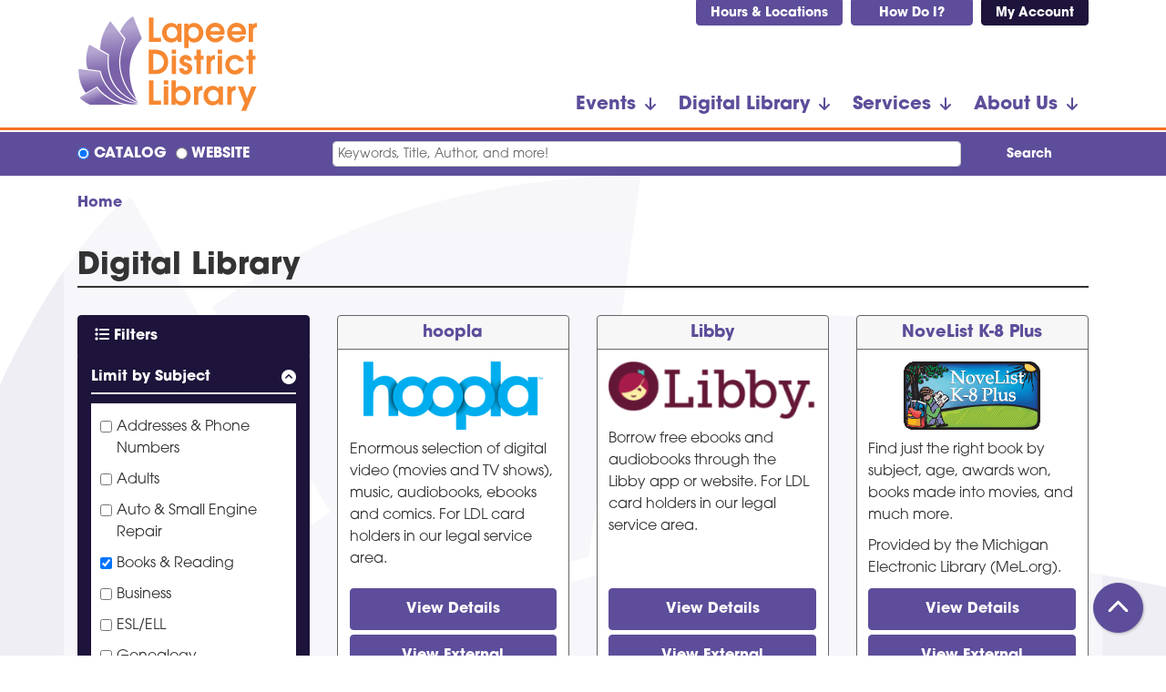

--- FILE ---
content_type: text/html; charset=UTF-8
request_url: https://www.library.lapeer.org/digital-library?field_db_type_target_id%5B137%5D=137
body_size: 10986
content:
<!DOCTYPE html>
<html lang="en" dir="ltr" prefix="og: https://ogp.me/ns#">
  <head>
    <meta charset="utf-8" />
<meta name="description" content="Empowering our communities through resources, education, technology, and connection." />
<link rel="canonical" href="https://www.library.lapeer.org/digital-library" />
<link rel="image_src" href="https://www.library.lapeer.org/themes/custom/website_theme/logo.svg" />
<meta property="og:site_name" content="Lapeer District Library" />
<meta property="og:type" content="website" />
<meta property="og:url" content="https://www.library.lapeer.org/digital-library" />
<meta property="og:title" content="Digital Library | Lapeer District Library" />
<meta property="og:description" content="Empowering our communities through resources, education, technology, and connection." />
<meta property="og:image" content="https://www.library.lapeer.org/themes/custom/website_theme/logo.svg" />
<meta name="twitter:card" content="summary" />
<meta name="twitter:title" content="Digital Library | Lapeer District Library" />
<meta name="twitter:description" content="Empowering our communities through resources, education, technology, and connection." />
<meta name="twitter:image" content="https://www.library.lapeer.org/themes/custom/website_theme/logo.svg" />
<meta name="Generator" content="Drupal 11 (https://www.drupal.org)" />
<meta name="MobileOptimized" content="width" />
<meta name="HandheldFriendly" content="true" />
<meta name="viewport" content="width=device-width, initial-scale=1.0" />
<link rel="icon" href="/core/misc/favicon.ico" type="image/png" />

    <title>Digital Library | Lapeer District Library</title>
    <link href="/themes/custom/website_theme/assets/favicon/apple-touch-icon.png" rel="apple-touch-icon" sizes="180x180">
    <link href="/themes/custom/website_theme/assets/favicon/favicon-32x32.png" rel="icon" sizes="32x32" type="image/png">
    <link href="/themes/custom/website_theme/assets/favicon/favicon-16x16.png" rel="icon" sizes="16x16" type="image/png">
    <link href="/themes/custom/website_theme/assets/favicon/site.webmanifest" rel="manifest">
    <link color="#5bbad5" href="/themes/custom/website_theme/assets/favicon/safari-pinned-tab.svg" rel="mask-icon">
    <link href="/themes/custom/website_theme/assets/favicon/favicon.ico" rel="shortcut icon">
    <meta content="#00aba9" name="msapplication-TileColor">
    <meta content="/themes/custom/website_theme/assets/favicon/browserconfig.xml" name="msapplication-config">
    <meta content="#ffffff" name="theme-color">
    <link rel="stylesheet" media="all" href="/core/misc/components/progress.module.css?t9m1vs" />
<link rel="stylesheet" media="all" href="/core/misc/components/ajax-progress.module.css?t9m1vs" />
<link rel="stylesheet" media="all" href="/core/modules/system/css/components/align.module.css?t9m1vs" />
<link rel="stylesheet" media="all" href="/core/modules/system/css/components/container-inline.module.css?t9m1vs" />
<link rel="stylesheet" media="all" href="/core/modules/system/css/components/clearfix.module.css?t9m1vs" />
<link rel="stylesheet" media="all" href="/core/modules/system/css/components/hidden.module.css?t9m1vs" />
<link rel="stylesheet" media="all" href="/core/modules/system/css/components/js.module.css?t9m1vs" />
<link rel="stylesheet" media="all" href="/core/modules/views/css/views.module.css?t9m1vs" />
<link rel="stylesheet" media="all" href="/themes/custom/calendar_theme/node_modules/%40fortawesome/fontawesome-free/css/all.min.css?t9m1vs" />
<link rel="stylesheet" media="all" href="/themes/custom/website_theme/css/style?t9m1vs" />

    
  </head>
  <body class="path-digital-library path-not-content no-js">
        <a href="#main-content" class="visually-hidden focusable skip-link">
      Skip to main content
    </a>
    
      <div class="dialog-off-canvas-main-canvas" data-off-canvas-main-canvas>
    
<header class="header">
      <div class="position-relative">
      <div class="container">
        <div class="row">
                      <div class="col-12 col-lg-3 branding-col">
                <div>
    
<div id="block-website-theme-branding" class="block block-system block-system-branding-block position-relative">
  
    
        
              
    <a class="site-logo" href="/" rel="home">
      <img src="/themes/custom/website_theme/logo.svg" alt="Homepage of Lapeer District Library" fetchpriority="high">
    </a>
  </div>

  </div>

            </div>
          
                      <div class="col-12 col-lg-9 header-content-col">
                <div class="header-content-container">
    
<div id="block-headerbuttons" class="block block-block-content block-block-contentb5ca7c1a-26b7-4648-b798-767f882b1bf8 position-relative">
  
    
      

            <div class="field-container"><ul class="list-inline">
  <li class="list-inline-item">
    <a class="btn btn-primary btn-sm btn-header px-4" href="/about/locations">
      Hours &amp; Locations
    </a>
  </li>
  <li class="list-inline-item">
    <a class="btn btn-primary btn-sm btn-header px-5" href="/how-do-i">
      How Do I?
    </a>
  </li>
  <li class="list-inline-item">
    <a class="btn btn-primary-inverted btn-sm btn-header px-4" href="https://ldl.bibliocommons.com/">
      My Account
    </a>
  </li>
</ul></div>
      
  </div>

  </div>

                <div>
    

<div class="navbar-container">
  <nav id="block-website-theme-main-menu" class="navbar navbar-expand-lg" role="navigation" aria-labelledby="block-website-theme-main-menu-menu">
                      
    <h2 class="visually-hidden" id="block-website-theme-main-menu-menu">Main navigation</h2>
    

    <button class="navbar-toggler" type="button" data-toggle="collapse"
        data-target="#navbarSupportedContent"
        aria-controls="navbarSupportedContent" aria-expanded="false"
        aria-label="Toggle navigation">
      <i class="fas fa-bars"></i>

      <span class="visually-hidden">
        Toggle Navigation      </span>
    </button>

    <div class="collapse navbar-collapse" id="navbarSupportedContent">
              


  
            <ul class="nav navbar-nav" role="menu">
    
          
                    
      
      <li class="nav-item dropdown" role="none">
        
        
                          
        <span class="nav-link nav-level-0 has-children" data-nav-level="0" role="menuitem" aria-expanded="false" aria-haspopup="true" aria-controls="dropdown-events" data-dropdown="dropdown-events" tabindex="0">Events</span>

                  <button class="btn d-lg-none" type="button">
            <i class="fas fa-chevron-down" role="presentation"></i>
            <span class="visually-hidden">Open Menu</span>
          </button>

            
      
          <div class="mega-menu-container">
          <ul class="dropdown-menu" id="dropdown-events" role="menu">
    
          
      
                    
      <li class="nav-item menu-icon menu-icon-view-all-events" role="none">
        
        
        
        <a href="/events/upcoming" class="menu-icon menu-icon-view-all-events nav-link nav-level-1" data-nav-level="1" role="menuitem" data-drupal-link-system-path="events/upcoming">View All Events</a>

              </li>
          
                    
      
      <li class="nav-item dropdown" role="none">
        
        
                          
        <span class="nav-link nav-level-1 has-children" data-nav-level="1" role="menuitem" aria-expanded="false" aria-haspopup="true" aria-controls="dropdown-by-age" data-dropdown="dropdown-by-age" tabindex="0">By Age</span>

                  <button class="btn d-lg-none" type="button">
            <i class="fas fa-chevron-down" role="presentation"></i>
            <span class="visually-hidden">Open Menu</span>
          </button>

            
      
          <ul class="dropdown-menu" id="dropdown-by-age" role="menu">
    
          
      
      
      <li class="nav-item" role="none">
        
        
        
        <a href="/events/month?keywords=&amp;age_group%5B75%5D=75&amp;age_group%5B74%5D=74&amp;age_group%5B94%5D=94&amp;form_id=lc_calendar_upcoming_form" class="nav-link nav-level-2" data-nav-level="2" role="menuitem" data-drupal-link-query="{&quot;age_group&quot;:{&quot;75&quot;:&quot;75&quot;,&quot;74&quot;:&quot;74&quot;,&quot;94&quot;:&quot;94&quot;},&quot;form_id&quot;:&quot;lc_calendar_upcoming_form&quot;,&quot;keywords&quot;:&quot;&quot;}" data-drupal-link-system-path="events/month">Kids</a>

              </li>
          
      
      
      <li class="nav-item" role="none">
        
        
        
        <a href="/events/month?keywords=&amp;age_group%5B76%5D=76&amp;form_id=lc_calendar_upcoming_form" class="nav-link nav-level-2" data-nav-level="2" role="menuitem" data-drupal-link-query="{&quot;age_group&quot;:{&quot;76&quot;:&quot;76&quot;},&quot;form_id&quot;:&quot;lc_calendar_upcoming_form&quot;,&quot;keywords&quot;:&quot;&quot;}" data-drupal-link-system-path="events/month">Teens</a>

              </li>
          
      
      
      <li class="nav-item" role="none">
        
        
        
        <a href="/events/month?keywords=&amp;age_group%5B77%5D=77&amp;form_id=lc_calendar_upcoming_form" class="nav-link nav-level-2" data-nav-level="2" role="menuitem" data-drupal-link-query="{&quot;age_group&quot;:{&quot;77&quot;:&quot;77&quot;},&quot;form_id&quot;:&quot;lc_calendar_upcoming_form&quot;,&quot;keywords&quot;:&quot;&quot;}" data-drupal-link-system-path="events/month">Adults</a>

              </li>
        </ul>

      
              </li>
          
                    
      
      <li class="nav-item dropdown" role="none">
        
        
                          
        <span class="nav-link nav-level-1 has-children" data-nav-level="1" role="menuitem" aria-expanded="false" aria-haspopup="true" aria-controls="dropdown-featured" data-dropdown="dropdown-featured" tabindex="0">Featured</span>

                  <button class="btn d-lg-none" type="button">
            <i class="fas fa-chevron-down" role="presentation"></i>
            <span class="visually-hidden">Open Menu</span>
          </button>

            
      
          <ul class="dropdown-menu" id="dropdown-featured" role="menu">
    
          
      
      
      <li class="nav-item" role="none">
        
        
        
        <a href="/events/storytimes" class="nav-link nav-level-2" data-nav-level="2" role="menuitem" data-drupal-link-system-path="node/239">Storytimes</a>

              </li>
          
      
      
      <li class="nav-item" role="none">
        
        
        
        <a href="/events/book-clubs" class="nav-link nav-level-2" data-nav-level="2" role="menuitem" data-drupal-link-system-path="node/240">Book Clubs</a>

              </li>
          
      
      
      <li class="nav-item" role="none">
        
        
        
        <a href="https://www.library.lapeer.org/events/upcoming?program_types%5B288%5D=288" class="nav-link nav-level-2" data-nav-level="2" role="menuitem">Summer Library Program </a>

              </li>
        </ul>

      
              </li>
        </ul>

          </div>
      
              </li>
          
                    
      
      <li class="nav-item dropdown" role="none">
        
        
                          
        <span class="nav-link nav-level-0 has-children" data-nav-level="0" role="menuitem" aria-expanded="false" aria-haspopup="true" aria-controls="dropdown-digital-library" data-dropdown="dropdown-digital-library" tabindex="0">Digital Library</span>

                  <button class="btn d-lg-none" type="button">
            <i class="fas fa-chevron-down" role="presentation"></i>
            <span class="visually-hidden">Open Menu</span>
          </button>

            
      
          <div class="mega-menu-container">
          <ul class="dropdown-menu" id="dropdown-digital-library" role="menu">
    
          
      
                    
      <li class="nav-item menu-icon menu-icon-view-all-resources" role="none">
        
        
        
        <a href="/digital-library" class="menu-icon menu-icon-view-all-resources nav-link nav-level-1" data-nav-level="1" role="menuitem" data-drupal-link-system-path="digital-library">View All Resources</a>

              </li>
          
                    
      
      <li class="nav-item dropdown" role="none">
        
        
                          
        <span class="nav-link nav-level-1 has-children" data-nav-level="1" role="menuitem" aria-expanded="false" aria-haspopup="true" aria-controls="dropdown-online-media" data-dropdown="dropdown-online-media" tabindex="0">Online Media</span>

                  <button class="btn d-lg-none" type="button">
            <i class="fas fa-chevron-down" role="presentation"></i>
            <span class="visually-hidden">Open Menu</span>
          </button>

            
      
          <ul class="dropdown-menu" id="dropdown-online-media" role="menu">
    
          
      
      
      <li class="nav-item" role="none">
        
        
        
        <a href="https://libbyapp.com/library/mmlc" class="nav-link nav-level-2" data-nav-level="2" role="menuitem">Libby</a>

              </li>
          
      
      
      <li class="nav-item" role="none">
        
        
        
        <a href="https://www.hoopladigital.com/" class="nav-link nav-level-2" data-nav-level="2" role="menuitem">hoopla</a>

              </li>
          
      
      
      <li class="nav-item" role="none">
        
        
        
        <a href="https://www.kanopy.com/en/lapeer/" class="nav-link nav-level-2" data-nav-level="2" role="menuitem">Kanopy</a>

              </li>
          
      
      
      <li class="nav-item" role="none">
        
        
        
        <a href="https://www.library.lapeer.org/digital-materials-overview" class="nav-link nav-level-2" data-nav-level="2" role="menuitem">Digital Materials Overview</a>

              </li>
        </ul>

      
              </li>
          
                    
      
      <li class="nav-item dropdown" role="none">
        
        
                          
        <span class="nav-link nav-level-1 has-children" data-nav-level="1" role="menuitem" aria-expanded="false" aria-haspopup="true" aria-controls="dropdown-online-research" data-dropdown="dropdown-online-research" tabindex="0">Online Research</span>

                  <button class="btn d-lg-none" type="button">
            <i class="fas fa-chevron-down" role="presentation"></i>
            <span class="visually-hidden">Open Menu</span>
          </button>

            
      
          <ul class="dropdown-menu" id="dropdown-online-research" role="menu">
    
          
      
      
      <li class="nav-item" role="none">
        
        
        
        <a href="/digital-library?field_db_type_target_id%5B138%5D=138" class="nav-link nav-level-2" data-nav-level="2" role="menuitem" data-drupal-link-query="{&quot;field_db_type_target_id&quot;:{&quot;138&quot;:&quot;138&quot;}}" data-drupal-link-system-path="digital-library">Business</a>

              </li>
          
      
      
      <li class="nav-item" role="none">
        
        
        
        <a href="/digital-library?field_db_type_target_id%5B140%5D=140" class="nav-link nav-level-2" data-nav-level="2" role="menuitem" data-drupal-link-query="{&quot;field_db_type_target_id&quot;:{&quot;140&quot;:&quot;140&quot;}}" data-drupal-link-system-path="digital-library">Genealogy</a>

              </li>
          
      
      
      <li class="nav-item" role="none">
        
        
        
        <a href="/digital-library?field_db_type_target_id%5B141%5D=141" class="nav-link nav-level-2" data-nav-level="2" role="menuitem" data-drupal-link-query="{&quot;field_db_type_target_id&quot;:{&quot;141&quot;:&quot;141&quot;}}" data-drupal-link-system-path="digital-library">Health</a>

              </li>
          
      
      
      <li class="nav-item" role="none">
        
        
        
        <a href="/digital-library?field_db_type_target_id%5B142%5D=142" class="nav-link nav-level-2" data-nav-level="2" role="menuitem" data-drupal-link-query="{&quot;field_db_type_target_id&quot;:{&quot;142&quot;:&quot;142&quot;}}" data-drupal-link-system-path="digital-library">Homework Help</a>

              </li>
          
      
      
      <li class="nav-item" role="none">
        
        
        
        <a href="/digital-library?field_db_type_target_id%5B147%5D=147" class="nav-link nav-level-2" data-nav-level="2" role="menuitem" data-drupal-link-query="{&quot;field_db_type_target_id&quot;:{&quot;147&quot;:&quot;147&quot;}}" data-drupal-link-system-path="digital-library">Legal</a>

              </li>
        </ul>

      
              </li>
          
                    
      
      <li class="nav-item dropdown" role="none">
        
        
                          
        <span class="nav-link nav-level-1 has-children" data-nav-level="1" role="menuitem" aria-expanded="false" aria-haspopup="true" aria-controls="dropdown-online-learning-" data-dropdown="dropdown-online-learning-" tabindex="0">Online Learning </span>

                  <button class="btn d-lg-none" type="button">
            <i class="fas fa-chevron-down" role="presentation"></i>
            <span class="visually-hidden">Open Menu</span>
          </button>

            
      
          <ul class="dropdown-menu" id="dropdown-online-learning-" role="menu">
    
          
      
      
      <li class="nav-item" role="none">
        
        
        
        <a href="/digital-library?field_db_type_target_id%5B144%5D=144" class="nav-link nav-level-2" data-nav-level="2" role="menuitem" data-drupal-link-query="{&quot;field_db_type_target_id&quot;:{&quot;144&quot;:&quot;144&quot;}}" data-drupal-link-system-path="digital-library">Job &amp; Career Skills</a>

              </li>
          
      
      
      <li class="nav-item" role="none">
        
        
        
        <a href="https://mmlc.overdrive.com/mmlc-lapeer/content/extras/artistworks" class="nav-link nav-level-2" data-nav-level="2" role="menuitem">ArtistWorks</a>

              </li>
          
      
      
      <li class="nav-item" role="none">
        
        
        
        <a href="https://my.nicheacademy.com/lapeer" class="nav-link nav-level-2" data-nav-level="2" role="menuitem">Lapeer District Library Academy</a>

              </li>
        </ul>

      
              </li>
        </ul>

          </div>
      
              </li>
          
                    
      
      <li class="nav-item dropdown" role="none">
        
        
                          
        <span class="nav-link nav-level-0 has-children" data-nav-level="0" role="menuitem" aria-expanded="false" aria-haspopup="true" aria-controls="dropdown-services" data-dropdown="dropdown-services" tabindex="0">Services</span>

                  <button class="btn d-lg-none" type="button">
            <i class="fas fa-chevron-down" role="presentation"></i>
            <span class="visually-hidden">Open Menu</span>
          </button>

            
      
          <div class="mega-menu-container">
          <ul class="dropdown-menu" id="dropdown-services" role="menu">
    
          
      
                    
      <li class="nav-item menu-icon menu-icon-view-all-services" role="none">
        
        
        
        <a href="/services" class="menu-icon menu-icon-view-all-services nav-link nav-level-1" data-nav-level="1" role="menuitem" data-drupal-link-system-path="node/245">View All Services</a>

              </li>
          
                    
      
      <li class="nav-item dropdown" role="none">
        
        
                          
        <span class="nav-link nav-level-1 has-children" data-nav-level="1" role="menuitem" aria-expanded="false" aria-haspopup="true" aria-controls="dropdown-browse-borrow" data-dropdown="dropdown-browse-borrow" tabindex="0">Browse &amp; Borrow</span>

                  <button class="btn d-lg-none" type="button">
            <i class="fas fa-chevron-down" role="presentation"></i>
            <span class="visually-hidden">Open Menu</span>
          </button>

            
      
          <ul class="dropdown-menu" id="dropdown-browse-borrow" role="menu">
    
          
      
      
      <li class="nav-item" role="none">
        
        
        
        <a href="https://vlc.ent.sirsi.net/client/en_US/ldl/?dt=list" class="nav-link nav-level-2" data-nav-level="2" role="menuitem">Catalog</a>

              </li>
          
      
      
      <li class="nav-item" role="none">
        
        
        
        <a href="https://mel.org/welcome" class="nav-link nav-level-2" data-nav-level="2" role="menuitem">MeL (Michigan eLibrary)</a>

              </li>
          
      
      
      <li class="nav-item" role="none">
        
        
        
        <a href="/services/get-a-card" class="nav-link nav-level-2" data-nav-level="2" role="menuitem" data-drupal-link-system-path="node/246">Get a Library Card</a>

              </li>
          
      
      
      <li class="nav-item" role="none">
        
        
        
        <a href="/services/borrowing-guidelines" class="nav-link nav-level-2" data-nav-level="2" role="menuitem" data-drupal-link-system-path="node/247">Borrowing Guidelines</a>

              </li>
          
      
      
      <li class="nav-item" role="none">
        
        
        
        <a href="/services/what-to-read" class="nav-link nav-level-2" data-nav-level="2" role="menuitem" data-drupal-link-system-path="node/248">What to Read</a>

              </li>
          
      
      
      <li class="nav-item" role="none">
        
        
        
        <a href="https://www.library.lapeer.org/form/book-bundles" class="nav-link nav-level-2" data-nav-level="2" role="menuitem">Book Bundle Form</a>

              </li>
          
      
      
      <li class="nav-item" role="none">
        
        
        
        <a href="/services/check-it-out" class="nav-link nav-level-2" data-nav-level="2" role="menuitem" data-drupal-link-system-path="services/check-it-out">Check It Out</a>

              </li>
          
      
      
      <li class="nav-item" role="none">
        
        
        
        <a href="/services/library-of-things" class="nav-link nav-level-2" data-nav-level="2" role="menuitem" data-drupal-link-system-path="node/249">Library of Things</a>

              </li>
          
      
      
      <li class="nav-item" role="none">
        
        
        
        <a href="https://www.library.lapeer.org/services" class="nav-link nav-level-2" data-nav-level="2" role="menuitem">Mobile App</a>

              </li>
        </ul>

      
              </li>
          
                    
      
      <li class="nav-item dropdown" role="none">
        
        
                          
        <span class="nav-link nav-level-1 has-children" data-nav-level="1" role="menuitem" aria-expanded="false" aria-haspopup="true" aria-controls="dropdown-additional" data-dropdown="dropdown-additional" tabindex="0">Additional</span>

                  <button class="btn d-lg-none" type="button">
            <i class="fas fa-chevron-down" role="presentation"></i>
            <span class="visually-hidden">Open Menu</span>
          </button>

            
      
          <ul class="dropdown-menu" id="dropdown-additional" role="menu">
    
          
      
      
      <li class="nav-item" role="none">
        
        
        
        <a href="/services/request-room" class="nav-link nav-level-2" data-nav-level="2" role="menuitem" data-drupal-link-system-path="node/251">Request a Meeting Room</a>

              </li>
          
      
      
      <li class="nav-item" role="none">
        
        
        
        <a href="/services/technology-help" class="nav-link nav-level-2" data-nav-level="2" role="menuitem" data-drupal-link-system-path="node/252">Technology Help</a>

              </li>
          
      
      
      <li class="nav-item" role="none">
        
        
        
        <a href="/services/print-fax-copy" class="nav-link nav-level-2" data-nav-level="2" role="menuitem" data-drupal-link-system-path="node/253">Print, Fax &amp; Copy</a>

              </li>
          
      
      
      <li class="nav-item" role="none">
        
        
        
        <a href="/community-resources" class="nav-link nav-level-2" data-nav-level="2" role="menuitem" data-drupal-link-system-path="community-resources">Community Resources</a>

              </li>
          
      
      
      <li class="nav-item" role="none">
        
        
        
        <a href="https://miactivitypass.org/" class="nav-link nav-level-2" data-nav-level="2" role="menuitem">Michigan Activity Pass</a>

              </li>
        </ul>

      
              </li>
          
                    
      
      <li class="nav-item dropdown" role="none">
        
        
                          
        <span class="nav-link nav-level-1 has-children" data-nav-level="1" role="menuitem" aria-expanded="false" aria-haspopup="true" aria-controls="dropdown-local-history-genealogy" data-dropdown="dropdown-local-history-genealogy" tabindex="0">Local History &amp; Genealogy</span>

                  <button class="btn d-lg-none" type="button">
            <i class="fas fa-chevron-down" role="presentation"></i>
            <span class="visually-hidden">Open Menu</span>
          </button>

            
      
          <ul class="dropdown-menu" id="dropdown-local-history-genealogy" role="menu">
    
          
      
      
      <li class="nav-item" role="none">
        
        
        
        <a href="https://www.ancestrylibrary.com/" class="nav-link nav-level-2" data-nav-level="2" role="menuitem">Ancestry Library Edition</a>

              </li>
          
      
      
      <li class="nav-item" role="none">
        
        
        
        <a href="/services/genealogy" class="nav-link nav-level-2" data-nav-level="2" role="menuitem" data-drupal-link-system-path="node/256">Genealogy Research</a>

              </li>
          
      
      
      <li class="nav-item" role="none">
        
        
        
        <a href="/services/lapeer-history" class="nav-link nav-level-2" data-nav-level="2" role="menuitem" data-drupal-link-system-path="node/265">Lapeer County History</a>

              </li>
          
      
      
      <li class="nav-item" role="none">
        
        
        
        <a href="/services/lapeer-history/deangeli-archive" class="nav-link nav-level-2" data-nav-level="2" role="menuitem" data-drupal-link-system-path="node/266">Marguerite de Angeli Archive</a>

              </li>
          
      
      
      <li class="nav-item" role="none">
        
        
        
        <a href="/services/lapeer-history/oakdale" class="nav-link nav-level-2" data-nav-level="2" role="menuitem" data-drupal-link-system-path="node/279">History of the Lapeer State Home (Oakdale)</a>

              </li>
          
      
      
      <li class="nav-item" role="none">
        
        
        
        <a href="https://www.library.lapeer.org/form/obituary-request-form" class="nav-link nav-level-2" data-nav-level="2" role="menuitem">Obituary Request form</a>

              </li>
        </ul>

      
              </li>
          
                    
      
      <li class="nav-item dropdown" role="none">
        
        
                          
        <span class="nav-link nav-level-1 has-children" data-nav-level="1" role="menuitem" aria-expanded="false" aria-haspopup="true" aria-controls="dropdown-departments" data-dropdown="dropdown-departments" tabindex="0">Departments</span>

                  <button class="btn d-lg-none" type="button">
            <i class="fas fa-chevron-down" role="presentation"></i>
            <span class="visually-hidden">Open Menu</span>
          </button>

            
      
          <ul class="dropdown-menu" id="dropdown-departments" role="menu">
    
          
      
      
      <li class="nav-item" role="none">
        
        
        
        <a href="/services/kids" class="nav-link nav-level-2" data-nav-level="2" role="menuitem" data-drupal-link-system-path="node/280">Kids</a>

              </li>
          
      
      
      <li class="nav-item" role="none">
        
        
        
        <a href="/services/teens" class="nav-link nav-level-2" data-nav-level="2" role="menuitem" data-drupal-link-system-path="node/289">Teens</a>

              </li>
          
      
      
      <li class="nav-item" role="none">
        
        
        
        <a href="/services/adults" class="nav-link nav-level-2" data-nav-level="2" role="menuitem" data-drupal-link-system-path="node/290">Adults</a>

              </li>
        </ul>

      
              </li>
        </ul>

          </div>
      
              </li>
          
                    
      
      <li class="nav-item dropdown" role="none">
        
        
                          
        <span class="nav-link nav-level-0 has-children" data-nav-level="0" role="menuitem" aria-expanded="false" aria-haspopup="true" aria-controls="dropdown-about-us" data-dropdown="dropdown-about-us" tabindex="0">About Us</span>

                  <button class="btn d-lg-none" type="button">
            <i class="fas fa-chevron-down" role="presentation"></i>
            <span class="visually-hidden">Open Menu</span>
          </button>

            
      
          <div class="mega-menu-container">
          <ul class="dropdown-menu" id="dropdown-about-us" role="menu">
    
          
      
                    
      <li class="nav-item menu-icon menu-icon-contact-us" role="none">
        
        
        
        <a href="/about/contact" class="menu-icon menu-icon-contact-us nav-link nav-level-1" data-nav-level="1" role="menuitem" data-drupal-link-system-path="node/291">Contact Us</a>

              </li>
          
                    
      
      <li class="nav-item dropdown" role="none">
        
        
                          
        <span class="nav-link nav-level-1 has-children" data-nav-level="1" role="menuitem" aria-expanded="false" aria-haspopup="true" aria-controls="dropdown-locations-hours" data-dropdown="dropdown-locations-hours" tabindex="0">Locations &amp; Hours</span>

                  <button class="btn d-lg-none" type="button">
            <i class="fas fa-chevron-down" role="presentation"></i>
            <span class="visually-hidden">Open Menu</span>
          </button>

            
      
          <ul class="dropdown-menu" id="dropdown-locations-hours" role="menu">
    
          
      
      
      <li class="nav-item" role="none">
        
        
        
        <a href="/about/locations/deangeli" class="nav-link nav-level-2" data-nav-level="2" role="menuitem" data-drupal-link-system-path="node/293">Marguerite deAngeli Branch</a>

              </li>
          
      
      
      <li class="nav-item" role="none">
        
        
        
        <a href="/about/locations/clifford" class="nav-link nav-level-2" data-nav-level="2" role="menuitem" data-drupal-link-system-path="node/294">Clifford Branch</a>

              </li>
          
      
      
      <li class="nav-item" role="none">
        
        
        
        <a href="/about/locations/columbiaville" class="nav-link nav-level-2" data-nav-level="2" role="menuitem" data-drupal-link-system-path="node/295">Columbiaville Branch</a>

              </li>
          
      
      
      <li class="nav-item" role="none">
        
        
        
        <a href="/about/locations/elba" class="nav-link nav-level-2" data-nav-level="2" role="menuitem" data-drupal-link-system-path="node/296">Elba Branch</a>

              </li>
          
      
      
      <li class="nav-item" role="none">
        
        
        
        <a href="/about/locations/hadley" class="nav-link nav-level-2" data-nav-level="2" role="menuitem" data-drupal-link-system-path="node/297">Hadley Branch</a>

              </li>
          
      
      
      <li class="nav-item" role="none">
        
        
        
        <a href="/about/locations/metamora" class="nav-link nav-level-2" data-nav-level="2" role="menuitem" data-drupal-link-system-path="node/298">Metamora Branch</a>

              </li>
          
      
      
      <li class="nav-item" role="none">
        
        
        
        <a href="/about/locations/otter-lake" class="nav-link nav-level-2" data-nav-level="2" role="menuitem" data-drupal-link-system-path="node/299">Otter Lake Branch</a>

              </li>
        </ul>

      
              </li>
          
                    
      
      <li class="nav-item dropdown" role="none">
        
        
                          
        <span class="nav-link nav-level-1 has-children" data-nav-level="1" role="menuitem" aria-expanded="false" aria-haspopup="true" aria-controls="dropdown-more-info" data-dropdown="dropdown-more-info" tabindex="0">More Info</span>

                  <button class="btn d-lg-none" type="button">
            <i class="fas fa-chevron-down" role="presentation"></i>
            <span class="visually-hidden">Open Menu</span>
          </button>

            
      
          <ul class="dropdown-menu" id="dropdown-more-info" role="menu">
    
          
      
      
      <li class="nav-item" role="none">
        
        
        
        <a href="/about/administration" class="nav-link nav-level-2" data-nav-level="2" role="menuitem" data-drupal-link-system-path="node/300">Library Administration</a>

              </li>
          
      
      
      <li class="nav-item" role="none">
        
        
        
        <a href="/about/board" class="nav-link nav-level-2" data-nav-level="2" role="menuitem" data-drupal-link-system-path="node/301">Library Board</a>

              </li>
          
      
      
      <li class="nav-item" role="none">
        
        
        
        <a href="/about/strategic-plan" class="nav-link nav-level-2" data-nav-level="2" role="menuitem" data-drupal-link-system-path="node/302">Strategic Plan</a>

              </li>
          
      
      
      <li class="nav-item" role="none">
        
        
        
        <a href="/about/employment" class="nav-link nav-level-2" data-nav-level="2" role="menuitem" data-drupal-link-system-path="node/303">Employment</a>

              </li>
          
      
      
      <li class="nav-item" role="none">
        
        
        
        <a href="/policies" class="nav-link nav-level-2" data-nav-level="2" role="menuitem" data-drupal-link-system-path="policies">Policies</a>

              </li>
          
      
      
      <li class="nav-item" role="none">
        
        
        
        <a href="/about/foia" class="nav-link nav-level-2" data-nav-level="2" role="menuitem" data-drupal-link-system-path="node/304">FOIA</a>

              </li>
          
      
      
      <li class="nav-item" role="none">
        
        
        
        <a href="/parents-guide" class="nav-link nav-level-2" data-nav-level="2" role="menuitem" data-drupal-link-system-path="node/18646">Parent&#039;s Guide</a>

              </li>
        </ul>

      
              </li>
          
                    
      
      <li class="nav-item dropdown" role="none">
        
        
                          
        <span class="nav-link nav-level-1 has-children" data-nav-level="1" role="menuitem" aria-expanded="false" aria-haspopup="true" aria-controls="dropdown-support-the-library" data-dropdown="dropdown-support-the-library" tabindex="0">Support the Library</span>

                  <button class="btn d-lg-none" type="button">
            <i class="fas fa-chevron-down" role="presentation"></i>
            <span class="visually-hidden">Open Menu</span>
          </button>

            
      
          <ul class="dropdown-menu" id="dropdown-support-the-library" role="menu">
    
          
      
      
      <li class="nav-item" role="none">
        
        
        
        <a href="/about/ldlnews" class="nav-link nav-level-2" data-nav-level="2" role="menuitem" data-drupal-link-system-path="node/305">LDL News</a>

              </li>
          
      
      
      <li class="nav-item" role="none">
        
        
        
        <a href="/about/volunteering" class="nav-link nav-level-2" data-nav-level="2" role="menuitem" data-drupal-link-system-path="node/306">Volunteering</a>

              </li>
          
      
      
      <li class="nav-item" role="none">
        
        
        
        <a href="/about/donations" class="nav-link nav-level-2" data-nav-level="2" role="menuitem" data-drupal-link-system-path="node/307">Donations</a>

              </li>
          
      
      
      <li class="nav-item" role="none">
        
        
        
        <a href="https://www.library.lapeer.org/about/friends/deangeli" class="nav-link nav-level-2" data-nav-level="2" role="menuitem">Friends of the Library</a>

              </li>
          
      
      
      <li class="nav-item" role="none">
        
        
        
        <a href="/about/value-calculator" class="nav-link nav-level-2" data-nav-level="2" role="menuitem" data-drupal-link-system-path="node/310">Library Value Calculator</a>

              </li>
          
      
      
      <li class="nav-item" role="none">
        
        
        
        <a href="/patron-testimonials" class="nav-link nav-level-2" data-nav-level="2" role="menuitem" data-drupal-link-system-path="node/3218">Patron Testimonials</a>

              </li>
        </ul>

      
              </li>
        </ul>

          </div>
      
              </li>
        </ul>

      


          </div>
  </nav>
</div>

  </div>

            </div>
                  </div>
      </div>
    </div>
  
      <div class="search-region">
        <div>
    
<div id="block-searchblock" class="lm-search-container container">
  <div class="form-row">
    <div class="search-col col-md-3">
      <div class="lm-search-toggle-container">
<div class="form-check">
  <input type="radio" id="catalog-toggle" name="search-switcher"
    class="form-check-input" data-search="lm-search-catalog" checked>
  <label class="form-check-label" for="catalog-toggle">
    Catalog  </label>
</div>
<div class="form-check">
  <input type="radio" id="database-toggle" name="search-switcher"
    class="form-check-input" data-search="lm-search-database">
  <label class="form-check-label" for="database-toggle">
    Website  </label>
</div>
</div>
    </div>
    <div class="search-col col-md-9">
      <div id="lm-search-catalog" class="lm-search-block lm-search-catalog collapse show">
<div id="catalog-search" class="catalog-search">
  <form action="https://ldl.bibliocommons.com/v2/search" method="GET" class="search" target="_blank">
    <input type="hidden" name="searchType" value="smart">

    <div class="form-row">
      <div class="col-10">
                
        <div class="h-100 mb-0 js-form-item form-group js-form-type-textfield form-item- js-form-item- form-no-label">
      <label for="catalog-search-input" class="visually-hidden">Keywords, Title, Author, and more!</label>
        
<input name="query" class="form-control-sm lm-catalog-search-input h-100 mt-0 form-text form-control" placeholder="Keywords, Title, Author, and more!" type="text" id="catalog-search-input" size="60" maxlength="128" />

        </div>

      </div>
      <div class="col-2">
        <button type="submit" class="btn btn-primary btn-sm btn-block">
          Search
        </button>
      </div>
    </div>
  </form>
</div>
</div>
      <div id="lm-search-database" class="lm-search-block lm-search-database collapse">

  <div id="database-search" class="database-search">
    <form class="views-exposed-form" data-drupal-selector="views-exposed-form-search-page" action="/search" method="get" id="views-exposed-form-search-page" accept-charset="UTF-8">
  <div class="js-form-item form-group js-form-type-textfield form-item-keywords js-form-item-keywords">
      <label for="edit-keywords--2">Keywords</label>
        
<input data-drupal-selector="edit-keywords" type="text" id="edit-keywords--2" name="keywords" value="" size="30" maxlength="128" class="form-text form-control" />

        </div>
<div data-drupal-selector="edit-actions" class="form-actions js-form-wrapper form-wrapper" id="edit-actions--2">
<input data-drupal-selector="edit-submit-search" type="submit" id="edit-submit-search" value="Search" class="button js-form-submit form-submit btn-submit button--primary" />
</div>


</form>

  </div>
</div>
    </div>
  </div>
</div>

  </div>

    </div>
  </header>

<div class="content-background">
  <main role="main" class="main-container container">
    <a id="main-content" tabindex="-1"></a>

      <div>
    
<div id="block-website-theme-breadcrumbs" class="block block-system block-system-breadcrumb-block position-relative">
  
    
        <nav role="navigation" aria-label="Breadcrumb">
    <ol class="breadcrumb">
          <li class="breadcrumb-item">
        <a href="/">Home</a>
      </li>
        </ol>
  </nav>

  </div>

<div id="block-website-theme-page-title" class="block block-core block-page-title-block position-relative">
  
    
      
  <h1 class="mb-4">Digital Library</h1>


  </div>
<div data-drupal-messages-fallback class="hidden"></div>

<div id="block-website-theme-content" class="block block-system block-system-main-block position-relative">
  
    
      <div class="views-element-container">



  
<div class="l-collapsing-filter database-page view view-databases view-id-databases view-display-id-database_page js-view-dom-id-39640bee8b684caff64be34b2df3d95c4ef76e62ba44e070c8396dcd64d5a06d row">
  <div class="col-md-12">
    
        
      </div>
      <div class="filter-container col-md-3">
      <div class="view-filters mb-5">
        <div class="filter-toggle-container">
          <a class="btn btn-filter-toggle" data-view="view-databases"
              href="javascript:void(0)">
            <i class="fas fa-list"></i>
            Filters          </a>
        </div>
        <form class="views-exposed-form" data-drupal-selector="views-exposed-form-databases-database-page" action="/digital-library" method="get" id="views-exposed-form-databases-database-page" accept-charset="UTF-8">
  <fieldset data-drupal-selector="edit-field-db-type-target-id" id="edit-field-db-type-target-id--wrapper" class="fieldgroup form-composite js-form-item form-item js-form-wrapper form-wrapper">
      <legend>
    <span class="fieldset-legend">Limit by Subject</span>
  </legend>
  <div class="fieldset-wrapper">
            <div id="edit-field-db-type-target-id" class="form-checkboxes"><div class="js-form-item form-group js-form-type-checkbox form-item-field-db-type-target-id-135 js-form-item-field-db-type-target-id-135 form-check">
        
<input data-drupal-selector="edit-field-db-type-target-id-135" type="checkbox" id="edit-field-db-type-target-id-135" name="field_db_type_target_id[135]" value="135" class="form-checkbox form-check-input" />

        <label for="edit-field-db-type-target-id-135" class="option form-check-label">Addresses &amp; Phone Numbers</label>
      </div>
<div class="js-form-item form-group js-form-type-checkbox form-item-field-db-type-target-id-199 js-form-item-field-db-type-target-id-199 form-check">
        
<input data-drupal-selector="edit-field-db-type-target-id-199" type="checkbox" id="edit-field-db-type-target-id-199" name="field_db_type_target_id[199]" value="199" class="form-checkbox form-check-input" />

        <label for="edit-field-db-type-target-id-199" class="option form-check-label">Adults</label>
      </div>
<div class="js-form-item form-group js-form-type-checkbox form-item-field-db-type-target-id-136 js-form-item-field-db-type-target-id-136 form-check">
        
<input data-drupal-selector="edit-field-db-type-target-id-136" type="checkbox" id="edit-field-db-type-target-id-136" name="field_db_type_target_id[136]" value="136" class="form-checkbox form-check-input" />

        <label for="edit-field-db-type-target-id-136" class="option form-check-label">Auto &amp; Small Engine Repair</label>
      </div>
<div class="js-form-item form-group js-form-type-checkbox form-item-field-db-type-target-id-137 js-form-item-field-db-type-target-id-137 form-check">
        
<input data-drupal-selector="edit-field-db-type-target-id-137" type="checkbox" id="edit-field-db-type-target-id-137" name="field_db_type_target_id[137]" value="137" checked="checked" class="form-checkbox form-check-input" />

        <label for="edit-field-db-type-target-id-137" class="option form-check-label">Books &amp; Reading</label>
      </div>
<div class="js-form-item form-group js-form-type-checkbox form-item-field-db-type-target-id-138 js-form-item-field-db-type-target-id-138 form-check">
        
<input data-drupal-selector="edit-field-db-type-target-id-138" type="checkbox" id="edit-field-db-type-target-id-138" name="field_db_type_target_id[138]" value="138" class="form-checkbox form-check-input" />

        <label for="edit-field-db-type-target-id-138" class="option form-check-label">Business</label>
      </div>
<div class="js-form-item form-group js-form-type-checkbox form-item-field-db-type-target-id-139 js-form-item-field-db-type-target-id-139 form-check">
        
<input data-drupal-selector="edit-field-db-type-target-id-139" type="checkbox" id="edit-field-db-type-target-id-139" name="field_db_type_target_id[139]" value="139" class="form-checkbox form-check-input" />

        <label for="edit-field-db-type-target-id-139" class="option form-check-label">ESL/ELL</label>
      </div>
<div class="js-form-item form-group js-form-type-checkbox form-item-field-db-type-target-id-140 js-form-item-field-db-type-target-id-140 form-check">
        
<input data-drupal-selector="edit-field-db-type-target-id-140" type="checkbox" id="edit-field-db-type-target-id-140" name="field_db_type_target_id[140]" value="140" class="form-checkbox form-check-input" />

        <label for="edit-field-db-type-target-id-140" class="option form-check-label">Genealogy</label>
      </div>
<div class="js-form-item form-group js-form-type-checkbox form-item-field-db-type-target-id-141 js-form-item-field-db-type-target-id-141 form-check">
        
<input data-drupal-selector="edit-field-db-type-target-id-141" type="checkbox" id="edit-field-db-type-target-id-141" name="field_db_type_target_id[141]" value="141" class="form-checkbox form-check-input" />

        <label for="edit-field-db-type-target-id-141" class="option form-check-label">Health</label>
      </div>
<div class="js-form-item form-group js-form-type-checkbox form-item-field-db-type-target-id-142 js-form-item-field-db-type-target-id-142 form-check">
        
<input data-drupal-selector="edit-field-db-type-target-id-142" type="checkbox" id="edit-field-db-type-target-id-142" name="field_db_type_target_id[142]" value="142" class="form-checkbox form-check-input" />

        <label for="edit-field-db-type-target-id-142" class="option form-check-label">Homework Help</label>
      </div>
<div class="js-form-item form-group js-form-type-checkbox form-item-field-db-type-target-id-143 js-form-item-field-db-type-target-id-143 form-check">
        
<input data-drupal-selector="edit-field-db-type-target-id-143" type="checkbox" id="edit-field-db-type-target-id-143" name="field_db_type_target_id[143]" value="143" class="form-checkbox form-check-input" />

        <label for="edit-field-db-type-target-id-143" class="option form-check-label">Instruction</label>
      </div>
<div class="js-form-item form-group js-form-type-checkbox form-item-field-db-type-target-id-144 js-form-item-field-db-type-target-id-144 form-check">
        
<input data-drupal-selector="edit-field-db-type-target-id-144" type="checkbox" id="edit-field-db-type-target-id-144" name="field_db_type_target_id[144]" value="144" class="form-checkbox form-check-input" />

        <label for="edit-field-db-type-target-id-144" class="option form-check-label">Jobs</label>
      </div>
<div class="js-form-item form-group js-form-type-checkbox form-item-field-db-type-target-id-145 js-form-item-field-db-type-target-id-145 form-check">
        
<input data-drupal-selector="edit-field-db-type-target-id-145" type="checkbox" id="edit-field-db-type-target-id-145" name="field_db_type_target_id[145]" value="145" class="form-checkbox form-check-input" />

        <label for="edit-field-db-type-target-id-145" class="option form-check-label">Kids</label>
      </div>
<div class="js-form-item form-group js-form-type-checkbox form-item-field-db-type-target-id-146 js-form-item-field-db-type-target-id-146 form-check">
        
<input data-drupal-selector="edit-field-db-type-target-id-146" type="checkbox" id="edit-field-db-type-target-id-146" name="field_db_type_target_id[146]" value="146" class="form-checkbox form-check-input" />

        <label for="edit-field-db-type-target-id-146" class="option form-check-label">Languages</label>
      </div>
<div class="js-form-item form-group js-form-type-checkbox form-item-field-db-type-target-id-152 js-form-item-field-db-type-target-id-152 form-check">
        
<input data-drupal-selector="edit-field-db-type-target-id-152" type="checkbox" id="edit-field-db-type-target-id-152" name="field_db_type_target_id[152]" value="152" class="form-checkbox form-check-input" />

        <label for="edit-field-db-type-target-id-152" class="option form-check-label">Learning</label>
      </div>
<div class="js-form-item form-group js-form-type-checkbox form-item-field-db-type-target-id-147 js-form-item-field-db-type-target-id-147 form-check">
        
<input data-drupal-selector="edit-field-db-type-target-id-147" type="checkbox" id="edit-field-db-type-target-id-147" name="field_db_type_target_id[147]" value="147" class="form-checkbox form-check-input" />

        <label for="edit-field-db-type-target-id-147" class="option form-check-label">Legal</label>
      </div>
<div class="js-form-item form-group js-form-type-checkbox form-item-field-db-type-target-id-148 js-form-item-field-db-type-target-id-148 form-check">
        
<input data-drupal-selector="edit-field-db-type-target-id-148" type="checkbox" id="edit-field-db-type-target-id-148" name="field_db_type_target_id[148]" value="148" class="form-checkbox form-check-input" />

        <label for="edit-field-db-type-target-id-148" class="option form-check-label">Magazines &amp; Newspapers</label>
      </div>
<div class="js-form-item form-group js-form-type-checkbox form-item-field-db-type-target-id-267 js-form-item-field-db-type-target-id-267 form-check">
        
<input data-drupal-selector="edit-field-db-type-target-id-267" type="checkbox" id="edit-field-db-type-target-id-267" name="field_db_type_target_id[267]" value="267" class="form-checkbox form-check-input" />

        <label for="edit-field-db-type-target-id-267" class="option form-check-label">MeL Resource</label>
      </div>
<div class="js-form-item form-group js-form-type-checkbox form-item-field-db-type-target-id-320 js-form-item-field-db-type-target-id-320 form-check">
        
<input data-drupal-selector="edit-field-db-type-target-id-320" type="checkbox" id="edit-field-db-type-target-id-320" name="field_db_type_target_id[320]" value="320" class="form-checkbox form-check-input" />

        <label for="edit-field-db-type-target-id-320" class="option form-check-label">Movies &amp; TV Shows</label>
      </div>
<div class="js-form-item form-group js-form-type-checkbox form-item-field-db-type-target-id-149 js-form-item-field-db-type-target-id-149 form-check">
        
<input data-drupal-selector="edit-field-db-type-target-id-149" type="checkbox" id="edit-field-db-type-target-id-149" name="field_db_type_target_id[149]" value="149" class="form-checkbox form-check-input" />

        <label for="edit-field-db-type-target-id-149" class="option form-check-label">Music</label>
      </div>
<div class="js-form-item form-group js-form-type-checkbox form-item-field-db-type-target-id-150 js-form-item-field-db-type-target-id-150 form-check">
        
<input data-drupal-selector="edit-field-db-type-target-id-150" type="checkbox" id="edit-field-db-type-target-id-150" name="field_db_type_target_id[150]" value="150" class="form-checkbox form-check-input" />

        <label for="edit-field-db-type-target-id-150" class="option form-check-label">Personal interest</label>
      </div>
<div class="js-form-item form-group js-form-type-checkbox form-item-field-db-type-target-id-196 js-form-item-field-db-type-target-id-196 form-check">
        
<input data-drupal-selector="edit-field-db-type-target-id-196" type="checkbox" id="edit-field-db-type-target-id-196" name="field_db_type_target_id[196]" value="196" class="form-checkbox form-check-input" />

        <label for="edit-field-db-type-target-id-196" class="option form-check-label">Tech Help</label>
      </div>
<div class="js-form-item form-group js-form-type-checkbox form-item-field-db-type-target-id-151 js-form-item-field-db-type-target-id-151 form-check">
        
<input data-drupal-selector="edit-field-db-type-target-id-151" type="checkbox" id="edit-field-db-type-target-id-151" name="field_db_type_target_id[151]" value="151" class="form-checkbox form-check-input" />

        <label for="edit-field-db-type-target-id-151" class="option form-check-label">Teen</label>
      </div>
</div>

              </div>
</fieldset>
<div data-drupal-selector="edit-actions" class="form-actions js-form-wrapper form-wrapper" id="edit-actions">
<input data-drupal-selector="edit-submit-databases" type="submit" id="edit-submit-databases" value="Apply" class="button js-form-submit form-submit btn-submit button--primary" />
</div>


</form>

      </div>
    </div>
    <div class="content-container py-0 col-md-9">
    
          <div class="view-content">
            
<div class="horizontal cols-3 clearfix">
      <div class="views-row row clearfix">
              <div class="views-col col-md-4">

<article class="card node node--type-database node--promoted node--view-mode-teaser h-100">
  <div class="card-header">
    <h5 class="card-title mb-0 text-center">
              <a href="https://www.hoopladigital.com/">
      
        
<span>hoopla</span>


              </a>
          </h5>
  </div>

  <div class="card-body d-flex flex-column">
                  <a class="d-block" href="https://www.hoopladigital.com/">
      
        <div class="text-center mb-3">
          

            <div class="field-container">  <img loading="lazy" src="https://www.library.lapeer.org/sites/default/files/styles/db_image_style/public/2020-08/Hoopla-Logo.png?itok=w-p58KYh" width="197" height="75" alt="hoopla logo" class="img-fluid" />


</div>
      
        </div>

              </a>
          
    <div class="card-content mb-auto">
      

            <div class="field-container"><p>Enormous selection of digital video (movies and TV shows), music, audiobooks, ebooks and comics. For LDL card holders in our legal service area.</p></div>
      
    </div>

    
          <a href="https://www.library.lapeer.org/digital-library/hoopla" class="btn btn-primary btn-block">View Details</a>
    
    
          <a href="https://www.hoopladigital.com/" class="btn btn-primary btn-block" target="_blank">View External Resource</a>
      </div>

</article>
</div>
              <div class="views-col col-md-4">

<article class="card node node--type-database node--promoted node--view-mode-teaser h-100">
  <div class="card-header">
    <h5 class="card-title mb-0 text-center">
              <a href="https://libbyapp.com/library/mmlc">
      
        
<span>Libby</span>


              </a>
          </h5>
  </div>

  <div class="card-body d-flex flex-column">
                  <a class="d-block" href="https://libbyapp.com/library/mmlc">
      
        <div class="text-center mb-3">
          

            <div class="field-container">  <img loading="lazy" src="https://www.library.lapeer.org/sites/default/files/styles/db_image_style/public/2020-08/Libby-Logo-Wide.png?itok=f_E3mxHZ" width="268" height="75" alt="Libby logo" class="img-fluid" />


</div>
      
        </div>

              </a>
          
    <div class="card-content mb-auto">
      

            <div class="field-container"><p>Borrow free ebooks and audiobooks through the Libby app or website.&nbsp;For LDL card holders in our legal service area.</p></div>
      
    </div>

    
          <a href="https://www.library.lapeer.org/digital-library/libby" class="btn btn-primary btn-block">View Details</a>
    
    
          <a href="https://libbyapp.com/library/mmlc" class="btn btn-primary btn-block" target="_blank">View External Resource</a>
      </div>

</article>
</div>
              <div class="views-col col-md-4">

<article class="card node node--type-database node--promoted node--view-mode-teaser h-100">
  <div class="card-header">
    <h5 class="card-title mb-0 text-center">
              <a href="https://widgets.ebscohost.com/prod/customerspecific/mel/auth.php?database=ebscoprofile-novpk8">
      
        
<span>NoveList K-8 Plus</span>


              </a>
          </h5>
  </div>

  <div class="card-body d-flex flex-column">
                  <a class="d-block" href="https://widgets.ebscohost.com/prod/customerspecific/mel/auth.php?database=ebscoprofile-novpk8">
      
        <div class="text-center mb-3">
          

            <div class="field-container">  <img loading="lazy" src="https://www.library.lapeer.org/sites/default/files/styles/db_image_style/public/2020-08/NoveListK8Plus-logo.png?itok=Y38rnz-6" width="150" height="75" alt="NoveList K-8 Plus logo button" class="img-fluid" />


</div>
      
        </div>

              </a>
          
    <div class="card-content mb-auto">
      

            <div class="field-container"><p>Find just the right book by subject, age, awards won, books made into movies, and much more.&nbsp;</p>

<p>Provided by the Michigan Electronic Library (MeL.org).&nbsp;</p></div>
      
    </div>

    
          <a href="https://www.library.lapeer.org/digital-library/novelist-k-8-plus" class="btn btn-primary btn-block">View Details</a>
    
    
          <a href="https://widgets.ebscohost.com/prod/customerspecific/mel/auth.php?database=ebscoprofile-novpk8" class="btn btn-primary btn-block" target="_blank">View External Resource</a>
      </div>

</article>
</div>
          </div>
      <div class="views-row row clearfix">
              <div class="views-col col-md-4">

<article class="card node node--type-database node--promoted node--view-mode-teaser h-100">
  <div class="card-header">
    <h5 class="card-title mb-0 text-center">
              <a href="https://widgets.ebscohost.com/prod/customerspecific/mel/auth.php?database=ebscoprofile-novplus">
      
        
<span>NoveList Plus</span>


              </a>
          </h5>
  </div>

  <div class="card-body d-flex flex-column">
                  <a class="d-block" href="https://widgets.ebscohost.com/prod/customerspecific/mel/auth.php?database=ebscoprofile-novplus">
      
        <div class="text-center mb-3">
          

            <div class="field-container">  <img loading="lazy" src="https://www.library.lapeer.org/sites/default/files/styles/db_image_style/public/2020-08/NoveListPlus-logo.jpg?itok=mrypbjlo" width="147" height="75" alt="NoveList Plus logo button" class="img-fluid" />


</div>
      
        </div>

              </a>
          
    <div class="card-content mb-auto">
      

            <div class="field-container"><p>Contains information on over 260,000 fiction and readable nonfiction titles.</p>

<p>Provided by the Michigan Electronic Library (MeL.org).&nbsp;</p></div>
      
    </div>

    
          <a href="https://www.library.lapeer.org/digital-library/novelist-plus" class="btn btn-primary btn-block">View Details</a>
    
    
          <a href="https://widgets.ebscohost.com/prod/customerspecific/mel/auth.php?database=ebscoprofile-novplus" class="btn btn-primary btn-block" target="_blank">View External Resource</a>
      </div>

</article>
</div>
          </div>
  </div>

      </div>
    
          
                      </div>
</div>
</div>

  </div>

<div id="block-googleanalytics" class="block block-block-content block-block-content3b34dbbf-7e32-4d5d-b5fd-753a4f0385c8 position-relative">
  
    
      

            <div class="field-container"><!-- Google tag (gtag.js) -->
<script async src="https://www.googletagmanager.com/gtag/js?id=UA-352984792"></script>
<script>
  window.dataLayer = window.dataLayer || [];
  function gtag(){dataLayer.push(arguments);}
  gtag('js', new Date());

  gtag('config', 'UA-352984792);
</script></div>
      
  </div>

<div id="block-website-theme-google-analytics" class="block block-block-content block-block-content76432262-b21c-47f8-9c90-829365d7c741 position-relative">
  
    
      

            <div class="field-container"><!-- Global site tag (gtag.js) - Google Analytics -->
<script async src="https://www.googletagmanager.com/gtag/js?id=UA-173072070-1"></script>
<script>
  window.dataLayer = window.dataLayer || [];
  function gtag(){dataLayer.push(arguments);}
  gtag('js', new Date());

  gtag('config', 'UA-173072070-1');
</script></div>
      
  </div>

  </div>

  </main>
</div>

  <div class="pre-footer">
    <div class="container">
        <div>
    
<div id="block-newslettersignup" class="block block-block-content block-block-content1936ee78-bb84-4519-995e-eb9c25cfa9b2 position-relative">
  
    
      

            <div class="field-container"><div class="row">
  <div class="col-md-4">
    <div><img src="/sites/default/files/2020-09/prefooter-text.png" alt="Where Your Story Begins: Sign up for our monthly newsletter."></div>

    
  </div>
  <div class="offset-md-4 col-md-4">
    <a class="btn btn-white btn-block" href="https://signup.e2ma.net/signup/1815552/1773554">
      Sign Up Now!
    </a>
  </div>
</div></div>
      
  </div>

  </div>

    </div>
  </div>

  <footer role="contentinfo" class="footer">
    <div class="container">
      <div class="footer-row">
                    <div class="row">
    
<div id="block-whoweare" class="col-md col-md-3 block block-block-content block-block-content840abae6-fdfb-4b85-8d7a-43eb21f5fc0a position-relative">
  
      <h2>Who We Are</h2>
    <a id="who-we-are" class="anchor-link visually-hidden"></a>
    
      

            <div class="field-container"><p><strong>Mission</strong>: Empowering our communities through resources, education, technology and connection.</p></div>
      
  </div>

<div id="block-vision" class="col-md col-md-3 block block-block-content block-block-contenta77c6980-640e-434b-8a06-a89bb570b924 position-relative">
  
    
      

            <div class="field-container"><p><br>
<strong>Vision</strong>: We serve as a community resource, gathering place, and educational hub.</p></div>
      
  </div>

<div id="block-contactinformation" class="col-md col-md-3 block block-block-content block-block-content2468ce4f-ec2b-460b-ac61-4854b152633e position-relative">
  
      <h2>Contact Information</h2>
    <a id="contact-information" class="anchor-link visually-hidden"></a>
    
      

            <div class="field-container"><p>Administrative Office<br>201 Village West Dr S<br>Lapeer, Michigan 48446<br>Phone: <a href="tel:8106649521">(810) 664-9521</a></p></div>
      
  </div>

<div id="block-nicheacademysidebar" class="col-md col-md-3 block block-block-content block-block-content5dc66104-a3cc-4099-8efb-5c93914beede position-relative">
  
    
      

            <div class="field-container"><script async src="https://my.nicheacademy.com/api/widgets/lapeer"></script>
From Niche Slide out all tutorials Side button widget: <a id="axvjggweoei"></a></div>
      
  </div>

<div id="block-socialmedia" class="col-md col-md-3 block block-block-content block-block-content430e2cb0-7385-45a0-9c95-178940214931 position-relative">
  
      <h2>Social Media</h2>
    <a id="social-media" class="anchor-link visually-hidden"></a>
    
      

            <div class="field-container"> <a class="facebook-icon" href="https://www.facebook.com/LapeerDistrictLibrary">
    <i class="fab fa-facebook-square fa-2x"></i>
  </a>

 <a class="youtube-icon" href="https://www.youtube.com/channel/UC8GQs1jK0gm4_42xL1nS4Pw">
    <i class="fab fa-youtube fa-2x"></i>
  </a>

  <a class="instagram-icon" href="https://www.instagram.com/lapeerlibraries/">
    <i class="fab fa-instagram fa-2x"></i>
  </a></div>
      
  </div>

  </div>

        
              </div>
      <a  href="#" title="Back To Top" aria-label="Back To Top" class="btn back-to-top">
        <i class="fas fa-chevron-up fa-fw"></i>
        <span class="d-block d-lg-none ml-3 ml-lg-0">Back To Top</span>
      </a>
    </div>
  </footer>

  </div>

    
    <script type="application/json" data-drupal-selector="drupal-settings-json">{"path":{"baseUrl":"\/","pathPrefix":"","currentPath":"digital-library","currentPathIsAdmin":false,"isFront":false,"currentLanguage":"en","currentQuery":{"field_db_type_target_id":{"137":"137"}}},"pluralDelimiter":"\u0003","suppressDeprecationErrors":true,"ajaxPageState":{"libraries":"eJwtx2EKgCAMBtALrXYkmfpFwqYwtfD2gfTnwUuiqFk8jBsGTn-PXdIUUnPw1dxILRjqZC3RxRf11QeMo3TQU_B23p7W8lR8DIgifw","theme":"website_theme","theme_token":null},"ajaxTrustedUrl":{"\/digital-library":true,"\/search":true},"user":{"uid":0,"permissionsHash":"e6ed9992bd41391eb8d03bad494332111b26ac984503eb9fc901b024f6af8ff8"}}</script>
<script src="/core/assets/vendor/jquery/jquery.min.js?v=4.0.0-rc.1"></script>
<script src="/core/assets/vendor/once/once.min.js?v=1.0.1"></script>
<script src="/core/misc/drupalSettingsLoader.js?v=11.3.1"></script>
<script src="/core/misc/drupal.js?v=11.3.1"></script>
<script src="/core/misc/drupal.init.js?v=11.3.1"></script>
<script src="/core/assets/vendor/tabbable/index.umd.min.js?v=6.3.0"></script>
<script src="/themes/custom/calendar_theme/node_modules/%40fortawesome/fontawesome-free/js/all.min.js?t9m1vs"></script>
<script src="/themes/custom/calendar_theme/node_modules/bootstrap/dist/js/bootstrap.bundle.js?t9m1vs"></script>
<script src="/themes/custom/calendar_theme/js/behaviors.js?t9m1vs"></script>
<script src="/themes/custom/website_theme/js/behaviors.js?t9m1vs"></script>
<script src="/core/misc/progress.js?v=11.3.1"></script>
<script src="/core/assets/vendor/loadjs/loadjs.min.js?v=4.3.0"></script>
<script src="/core/misc/debounce.js?v=11.3.1"></script>
<script src="/core/misc/announce.js?v=11.3.1"></script>
<script src="/core/misc/message.js?v=11.3.1"></script>
<script src="/core/misc/ajax.js?v=11.3.1"></script>
<script src="/core/misc/form.js?v=11.3.1"></script>
<script src="/modules/custom/library_calendar/lc_core/js/form.js?t9m1vs"></script>
<script src="/modules/custom/lm_menu/js/behaviors.js?v=1.x"></script>

  </body>
</html>
